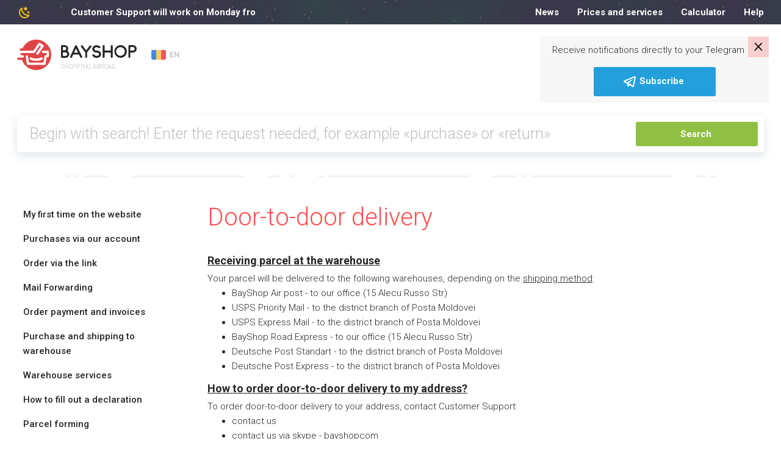

--- FILE ---
content_type: text/css
request_url: https://bayshop.com/js/vEngine/css/validationEngine.jquery.css
body_size: 320
content:
.inputContainer {
	position: relative;
	float: left;
}

.formError {
	position: absolute;
	top: 300px;
	left: 300px;
	display: block;
	z-index: 999999;
	cursor: pointer;
}

.ajaxSubmit {
	padding: 20px;
	background: #55ea55;
	border: 1px solid #999;
	display: none
}

.formError{
	opacity: 1 !important;
}

.formError .formErrorContent {
	width: auto;
	white-space: nowrap;
	background: #e04a32;
	position:relative;
	z-index:5001;
	color: #fff;
	font-family: 'Helvetica Neue', Helvetica, Arial, sans-serif;
	font-size: 11px;
    line-height: 24px;
	border-radius: 3px;
	padding: 0 10px
}

.formError .formErrorContent:before{
	position: absolute;
	display: block;
	content: '';
	left: -10px;
	top: 0;
	width: 16px;
	height: 24px;
	background: transparent url('/img/error-before.png') 0 0 no-repeat;	
}

.formErrorArrowBottom + .formErrorContent:before{
	display: none;
}

.greenPopup .formErrorContent {
	background: #e04a32;
}

.blackPopup .formErrorContent {
	background: #e04a32;
    /*background: #E7E7E7;*/
	color: #fff;
}

.formError .formErrorArrow {
	width: 15px;
	margin: -2px 0 0 13px;
  position:relative;
  z-index: 5006;
}

.formError .formErrorArrowBottom {
  box-shadow: none;
  -moz-box-shadow: none;
  -webkit-box-shadow: none;
	margin: 0px 0 0 12px;
  top:2px;
}

.formError .formErrorArrow div {
	border-left: 2px solid #e04a32;
	border-right: 2px solid #e04a32;
	font-size: 0px;
	height: 1px;
	background: #e04a32;
	margin: 0 auto;
	line-height: 0;
	font-size: 0;
	display: block;
}

.formError .formErrorArrowBottom div {
  box-shadow: none;
  -moz-box-shadow: none;
  -webkit-box-shadow: none;
}

.greenPopup .formErrorArrow div {
	background: #e04a32;
}

.blackPopup .formErrorArrow div {
	background: #e04a32;
	color: #e04a32;
}

.formError .formErrorArrow .line10 {
	width: 15px;
	border: none;
}

.formError .formErrorArrow .line9 {
	width: 13px;
	border: none;
}

.formError .formErrorArrow .line8 {
	width: 11px;
}

.formError .formErrorArrow .line7 {
	width: 9px;
}

.formError .formErrorArrow .line6 {
	width: 7px;
}

.formError .formErrorArrow .line5 {
	width: 5px;
}

.formError .formErrorArrow .line4 {
	width: 3px;
}

.formError .formErrorArrow .line3 {
	width: 1px;
	border-left: 2px solid #e04a32;
	border-right: 2px solid #e04a32;
	border-bottom: 0 solid #e04a32;
}

.formError .formErrorArrow .line2 {
	width: 3px;
	border: none;
	background: #e04a32;
}

.formError .formErrorArrow .line1 {
	width: 1px;
	border: none;
	background: #e04a32;
}


--- FILE ---
content_type: text/css
request_url: https://bayshop.com/css/page.css?v=1564474695
body_size: 100
content:
.mediator-block{
    border: 1px solid #e9e9e9;
    background-color: #f7f7f7;
    margin-top: 31px;
    padding-top: 39px;
    padding-bottom: 32px;
    margin-bottom: 32px;
}

.mediator-block h3{
    font-size: 27px;
    line-height: 30px;
    font-weight: normal;
    margin: 0 0 40px;
    text-align: center;
}

.img-block{
    text-align: center;
    width: 100%;
}

.question-list .li{
    width: 100%;
    -webkit-box-sizing: border-box;
    -moz-box-sizing: border-box;
    box-sizing: border-box;
    text-align: center;
    list-style: none;
    border: 2px solid #f5f5f5;
}

.question-list .li:hover{
    border-color: #df4546;
}

.question-list .li a{
    padding-top: 35px;
    display: block;
    font-size: 16px;
    line-height: 20px;
    padding-bottom: 20px;
    letter-spacing: .25px;
    color: #2e2e2e;
    text-decoration: none;
}

.question-list .li a:hover{
    color: #df4546;
}

.question-list .li a .img{
     height: 159px;
     display: block;
     vertical-align: bottom;
     line-height: 100px;
     margin-bottom: 24px;
 }

.question-list .li a .img img{
    vertical-align: bottom;
}

.question-list .li a span{
    display: block;
}

--- FILE ---
content_type: text/css
request_url: https://bayshop.com/css/jquery.jgrowl.css
body_size: 782
content:

div.jGrowl {
	z-index: 			9999;
	color: 				#fff;
	font-size: 			12px;
}

/** Special IE6 Style Positioning **/
div.ie6 {
	position: 			absolute;
}

div.ie6.top-right {
	right: 				auto;
	bottom: 			auto;
	left: 				expression( ( 0 - jGrowl.offsetWidth + ( document.documentElement.clientWidth ? document.documentElement.clientWidth : document.body.clientWidth ) + ( ignoreMe2 = document.documentElement.scrollLeft ? document.documentElement.scrollLeft : document.body.scrollLeft ) ) + 'px' );
	top: 				expression( ( 0 + ( ignoreMe = document.documentElement.scrollTop ? document.documentElement.scrollTop : document.body.scrollTop ) ) + 'px' );
}

div.ie6.top-left {
	left: 				expression( ( 0 + ( ignoreMe2 = document.documentElement.scrollLeft ? document.documentElement.scrollLeft : document.body.scrollLeft ) ) + 'px' );
	top: 				expression( ( 0 + ( ignoreMe = document.documentElement.scrollTop ? document.documentElement.scrollTop : document.body.scrollTop ) ) + 'px' );
}

div.ie6.bottom-right {
	left: 				expression( ( 0 - jGrowl.offsetWidth + ( document.documentElement.clientWidth ? document.documentElement.clientWidth : document.body.clientWidth ) + ( ignoreMe2 = document.documentElement.scrollLeft ? document.documentElement.scrollLeft : document.body.scrollLeft ) ) + 'px' );
	top: 				expression( ( 0 - jGrowl.offsetHeight + ( document.documentElement.clientHeight ? document.documentElement.clientHeight : document.body.clientHeight ) + ( ignoreMe = document.documentElement.scrollTop ? document.documentElement.scrollTop : document.body.scrollTop ) ) + 'px' );
}

div.ie6.bottom-left {
	left: 				expression( ( 0 + ( ignoreMe2 = document.documentElement.scrollLeft ? document.documentElement.scrollLeft : document.body.scrollLeft ) ) + 'px' );
	top: 				expression( ( 0 - jGrowl.offsetHeight + ( document.documentElement.clientHeight ? document.documentElement.clientHeight : document.body.clientHeight ) + ( ignoreMe = document.documentElement.scrollTop ? document.documentElement.scrollTop : document.body.scrollTop ) ) + 'px' );
}

div.ie6.center {
	left: 				expression( ( 0 + ( ignoreMe2 = document.documentElement.scrollLeft ? document.documentElement.scrollLeft : document.body.scrollLeft ) ) + 'px' );
	top: 				expression( ( 0 + ( ignoreMe = document.documentElement.scrollTop ? document.documentElement.scrollTop : document.body.scrollTop ) ) + 'px' );
	width: 				100%;
}

/** Normal Style Positions **/
div.jGrowl {
	position:			absolute;
}

body > div.jGrowl {
	position:			fixed;
	top: 17px !important;
	right: 10px !important;
	width: auto;
	left: auto !important;
	bottom: auto !important;
}

div.jGrowl.top-left {
	left: 				0px;
	top: 				0px;
}

div.jGrowl.top-right {
	right: 				0px;
	top: 				0px;
}

div.jGrowl.bottom-left {
	left: 				0px;
	bottom:				0px;
}

div.jGrowl.bottom-right {
	right: 				0px;
	bottom: 			0px;
}

div.jGrowl.center {
	top: 				0px;
	width: 				50%;
	left: 				25%;
}

/** Cross Browser Styling **/
div.center div.jGrowl-notification, div.center div.jGrowl-closer {
	margin-left: 		auto;
	margin-right: 		auto;
}

div.jGrowl div.jGrowl-notification, div.jGrowl div.jGrowl-closer {
	background-color: #000;
	-ms-filter: 			"progid:DXImageTransform.Microsoft.Alpha(Opacity=85)"; 
	filter: 				progid:DXImageTransform.Microsoft.Alpha(Opacity=85); 
	zoom: 					1;
	width: 					100%;
	padding: 				0;
	margin-top: 			0;
	margin-bottom: 			0;
	font-family: 			'OpenSans', sans-serif;
	font-size: 				1em;
	text-align: 			left;
	display: 				none;
	-webkit-border-radius: 0;
	-moz-border-radius: 0;
	border-radius: 0;
	border: none !important;
}

div.jGrowl div.jGrowl-notification.ui-state-error{
	background: #df4546;
	-webkit-box-shadow: 0 2px #a52024;
	box-shadow: 0 2px #a52024;
	border-radius: 4px;
}

div.jGrowl div.jGrowl-notification.ui-state-success{
	background: #72b831;
	-webkit-box-shadow: 0 2px #47791a;
	box-shadow: 0 2px #47791a;
	border-radius: 4px;
}

div.jGrowl div.jGrowl-notification {
	min-height:60px;
}

div.jGrowl div.jGrowl-notification,
div.jGrowl div.jGrowl-closer {
	margin: 				0;
}

div.jGrowl div.jGrowl-notification div.jGrowl-header {
	font-weight: 			bold;
	font-size:				.85em;
	display: none;
}

div.jGrowl div.jGrowl-notification .jGrowl-message{
	margin: 0 auto;
	line-height: 60px;
	font-size: 13px;
	padding: 0 25px 0 19px;
	color: #fff;
}

div.jGrowl div.jGrowl-notification .jGrowl-message .jGrowl-ico{
	background: transparent url('../img/jgrowl-ico-new.png') 0 2px no-repeat;
	background-position: 0 50%;
	padding-left: 45px;
	float: left;
}

div.jGrowl div.jGrowl-notification.ui-state-success .jGrowl-message .jGrowl-ico{
	background-image: url('../img/jgrowl-ico-success-new.png');
	background-position: 0 50%;
}

div.jGrowl div.jGrowl-notification div.jGrowl-close {
	z-index:				99;
	float: 					right;
	font-weight: 			bold;
	font-size: 				1em;
	cursor:					pointer;
	position: absolute;
	width: 100%;
	height: 100%;
	top: 0;
	left: 0;
	display: block;
	text-indent: -999em;
}

div.jGrowl div.jGrowl-closer {
	padding-top: 			4px;
	padding-bottom: 		4px;
	cursor: 				pointer;
	font-size:				.9em;
	font-weight: 			bold;
	text-align: 			center;
}

/** Hide jGrowl when printing **/
@media print {
	div.jGrowl {
		display: 			none;
	}
}

--- FILE ---
content_type: application/javascript
request_url: https://bayshop.com/js/general.js?v=1673275360
body_size: 1918
content:
/**
 * Created with JetBrains PhpStorm.
 * User: php7
 * Date: 6/4/14
 * Time: 11:38 AM
 * To change this template use File | Settings | File Templates.
 */
function addJgrowlMessage(message, errorType) {
    if (!errorType) {
        errorType = 'success';
    }
    var alertClass = 'alert-' + errorType;
    if (errorType === 'error') {
        alertClass = 'alert-danger';
    }

    var template = '<div class="fixed-message alert" ' + alertClass + '>' +
        '<div class="container">' +
            '<div class="row">' +
                '<div class="col-12">' +
                    '<div class="fixed-box">' +
                        '<div class="prices">' +
                            '<div class="price-box price-box-big text-custom">' +
                                '<span>' + message + '</span>' +
                            '</div>' +
                        '</div>' +
                        '<img src="/img/svg/close-circle-white.svg" alt="close" class="close-icon">' +
                    '</div>' +
                '</div>' +
            '</div>' +
        '</div>' +
    '</div>'

    var block = $(template);

    block.on('click', function () {
        $(this).slideUp('fast', function () {
            $(this).remove();
        });
    });

    block.appendTo('body');
    setTimeout(function () {
        block.slideUp('fast', function () {
            block.remove();
        });
    }, 5000)
}

$(function() {
    if($.fancybox) {
        $(".js-fancy-single-image").fancybox({
            openEffect: 'elastic',
            closeEffect: 'elastic',

            helpers: {
                title: {
                    type: 'outside'
                }
            },
            afterLoad: function () {
                $(this.element).data('max-height') ? this.maxHeight = $(this.element).data('max-height') : this.maxHeight = this.maxHeight;
                $(this.element).data('max-width') ? this.maxWidth = $(this.element).data('max-width') : this.maxWidth = '700px';
            }
        });
    }

    $(document).on('keyup', '.js-no-spaces', function () {
        var val = $(this).val();
        $(this).val(val.replace(/\s/g,''));
    });
});

$(document).ready(function () {
    $(document).on('keyup', '.js-fix-url-protocol', function () {
        $(this).val(completeUrlProtocol($(this).val().trim()));
        $(this).validationEngine('validate');
    });
});

function checkAll(input) {
    var table = input.closest('.form');
    if (!table.length)
        table = input.closest('form');

    table.find('.js-checkbox-single:not(:disabled)').prop('checked', input.is(':checked')).trigger('change');
    checkForSingle(table);
}

function checkForSingle(table) {
    if(! table) {
        $("table.shopping").each(function(i, index) {
            checkForSingle($(this));
        })
    } else {
        var firstInput         = table.find('input[name=check_all]'),
            isNotInputChecked  = table.find('input[type=checkbox]:not(:disabled)').not(":checked").not('.js-no-declaration').length,
            isHaveInputs       = table.find('input[type=checkbox]:checked:not(:disabled)').not('.js-no-declaration').not('[name=check_all]'),
            isHaveInputChecked = isHaveInputs.length,
            buttonSubmit       = table.find('button[name=submit]'),
            linkSubmit         = table.find('a.js-submit-link'),
            buttonDelete       = table.find('button[name=delete]'),
            isNegative         = table.hasClass('negative'),
            totalPrice         = 0,
            totalWeight        = 0,
            prohibitionCnt     = 0;


        for (var i = 0; i < isHaveInputChecked; ++i) {
            if (parseFloat(isHaveInputs[i].getAttribute('data-price')))
                totalPrice += parseFloat(isHaveInputs[i].getAttribute('data-price'));
            if (parseInt(isHaveInputs[i].getAttribute('data-weight')))
                totalWeight += parseInt(isHaveInputs[i].getAttribute('data-weight'));

            if (isHaveInputs[i].className === 'isProhibition') {
                ++prohibitionCnt;
            }
        }

        if(! isHaveInputChecked) {
            if(!isNegative && table.hasClass('not_enough')) {
                $('.error-bl-prod').hide();
            }

            table.find(".total-info-package").fadeOut(500);
            buttonSubmit.attr('disabled', 'disabled').addClass('disabled');
            linkSubmit.attr('disabled', 'disabled').addClass('disabled');
            buttonDelete.attr('disabled', 'disabled').addClass('hidden');
        } else {

            if(!isNegative) {
                var pnlEl = table.find(".total-info-package");
                pnlEl.fadeIn(500);

                var consolidationBlock     = $(pnlEl).find(".tConsolidation");
                var consolidationPlusBlock = $(pnlEl).find('.tConsolidationPlus');
                if (isHaveInputs.length > 1) {
                    var price = consolidationBlock.data('price');
                    var calculatedPrice = parseFloat(price) * (isHaveInputs.length - 1);
                    var priceParts = calculatedPrice.toString().split('.');
                    consolidationBlock.find('strong').html(priceParts[0]);
                    consolidationBlock.find('sup:last').html(priceParts[1]);
                    consolidationBlock.parent().show();
                    consolidationPlusBlock.show();
                } else {
                    consolidationBlock.parent().hide();
                    consolidationPlusBlock.hide();
                }

                var currency = table.find('input[type=checkbox]:first').data('currency');
                totalPrice = totalPrice.toFixed(2).split('.');
                $(pnlEl).find(".tPrice>sup:first").html(currency);
                $(pnlEl).find(".tPrice>strong").html(totalPrice[0]);
                $(pnlEl).find(".tPrice>sup:last").html(totalPrice[1]);

                if (!totalWeight)
                    $(pnlEl).find(".tWeight").parent().hide();
                else
                    $(pnlEl).find(".tWeight>strong").html(parseFloat((totalWeight / 1000).toFixed(2))).parent().show();

                if (prohibitionCnt) {
                    $(pnlEl).find(".shipping").show(500);
                } else {
                    $(pnlEl).find(".shipping").hide(500);
                }
            }
            buttonSubmit.removeAttr('disabled').removeClass('disabled');
            linkSubmit.removeAttr('disabled').removeClass('disabled');
            buttonDelete.removeAttr('disabled').removeClass('hidden');
        }

        if( isNotInputChecked ) {
            firstInput.prop('checked', false);
        } else {
            firstInput.prop('checked', true);
        }
    }
}

function scrollTo(target, offset){
    if (!offset)
        offset = 0;

    if ($(target).length) {
        setTimeout(function(){
            $('html, body').animate({
                scrollTop: $(target).offset().top - (75 + offset)
            }, 200);
        }, 200)
    }
}

function isNumeric(n) {
    return !isNaN(parseFloat(n)) && isFinite(n);
}

function changeValidationClass($obj, param, value){
    if ($obj.length > 1){
        $obj.each(function(){
            changeValidationClass($(this), param, value);
        })
    }

    var objClass = $obj.attr('class');
    if (typeof objClass != 'undefined' && (param === 'min' || param === 'max' || param === 'custom')) {
        var replace = param + "\\[.*?\\]";
        var re      = new RegExp(replace, "g");
        objClass = objClass.replace(re, param + '[' + value + ']');
    }

    $obj.attr('class', objClass);
}

function clearInputError(input){
    var label = input.parent();
    label.removeClass('material-success').removeClass('material-error');
    label.find('.material-message-error').html('');
}

function completeUrlProtocol(link) {
    return (link && link.indexOf('://') === -1) ? 'https://' + link.replace('https:/', '') : link;
}

$(document).ready(function () {
    $('.material-select select').trigger('change');

    if(typeof jQuery_3_3_1 != "undefined"){
        jQuery_3_3_1(document).on('change', '.material-select select', function (){
            $(this).trigger('change');
        });
    }
});